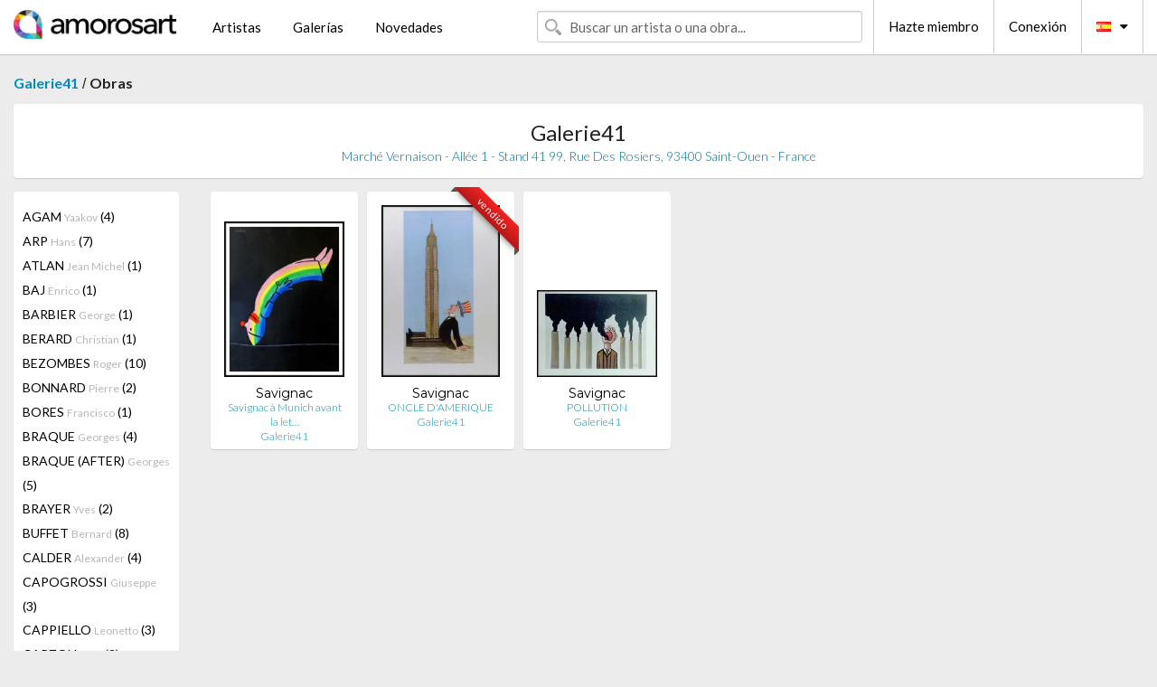

--- FILE ---
content_type: text/html; charset=UTF-8
request_url: https://es.amorosart.com/galeria-artista-galerie41-savignac-1680-4268-1.html
body_size: 4778
content:
<!doctype html>
<html class="no-js" lang="fr">
    <head>
        <meta charset="utf-8"/>
        <meta name="viewport" content="width=device-width, initial-scale=1.0" />
                <title>Obras de Raymond Savignac propuestas por Galerie41 en el portal de Amorosart</title>
                        <meta name="description" content="Galerie41 presenta en Amorosart estampas originales, litografías o grabados de Raymond Savignac" />
                        <meta name="keywords" content="Galerie41, Litografías, Estampas, carteles, grabados, libros ilustrados, obra a la venta de Savignac" />
                <link rel="shortcut icon" type="image/x-icon" href="favicon.ico" />
        <link rel="icon" type="image/png" href="favicon.png" />
        <!-- css start -->
        <link href="https://fonts.googleapis.com/css?family=Lato:400,400italic,700,300,300italic,700italic,900,100,100italic,900italic" rel="stylesheet" type="text/css" />
        <link href="https://fonts.googleapis.com/css?family=Montserrat:400,700" rel="stylesheet" type="text/css" />
                        <link href="https://es.amorosart.com/build/page.min.css?v=1768486385" rel="stylesheet" type="text/css" />
                        <!-- css end -->
    </head>
    <body>
        <!-- header start -->
<!-- Google tag (gtag.js) -->
<script async src="https://www.googletagmanager.com/gtag/js?id=G-WCER4H6RP1"></script>
<script>
  window.dataLayer = window.dataLayer || [];
  function gtag(){dataLayer.push(arguments);}
  gtag('js', new Date());

  gtag('config', 'G-WCER4H6RP1');
  gtag('config', 'G-G2EH6Q64YP');
</script>
<div class="top-bar">
    <div class="row">
        <div class="top-bar-left">
            <ul class="headerLeft">
                <li>
                    <a  href="https://es.amorosart.com/"><img class="header-logo" src="https://es.amorosart.com/assets/images/logoAmorosart.png" width="180"></a>
                </li>
                <a class="show-for-small-only" href="javascript:void();" onclick="$('.menu-mobile').slideToggle(200);"><i class="button-menu-mobile fa fa-bars noir s32"></i></a>
                <div class="header-search-mobile show-for-small-only">
                    <form>
                            <div class="column">
                                <input id="search-mobile" type="text" class="search-mobile s16 mag-search fontLato noir radius" placeholder="Buscar un artista o una obra..." data-source="https://es.amorosart.com/search.html" data-gallery="Galerías" data-artist="Artistas" data-artwork="Obras" />
                            </div>
                    </form>
                </div>
                <li>
                    <ul class="menu s15 fontLato noir hide-for-small-only">
                        <li><a href="https://es.amorosart.com/artistas-contemporaneos-modernos.html">Artistas</a></li>
                        <li><a href="https://es.amorosart.com/galerias-estampas-originales.html">Galerías</a></li>
                        <li><a href="https://es.amorosart.com/estampas-litografias.html">Novedades</a></li>
                    </ul>
                </li>
            </ul>
        </div>
        <div class="top-bar-right">
            <ul class="headerRight hide-for-small-only">  
                <li class="header-search">
                    <form>
                        <div class="row collapse postfix-round">
                            <div class="columns">
                                <input id="search" type="text" class="s15 fontLato noir radius mag-search" placeholder="Buscar un artista o una obra..."  data-source="https://es.amorosart.com/search.html" data-gallery="Galerías" data-artist="Artistas" data-artwork="Obras" />
                            </div>
                        </div>
                    </form>
                </li>
                <li class="header-links">
                    <ul class="menu s15 fontLato noir">
                        <li><a href="https://es.amorosart.com/signup.html">Hazte miembro</a></li><li><a href="https://es.amorosart.com/signin.html">Conexión</a></li><li><a id="bt-flags" href="#" onclick="$('#other-flags').slideToggle(100);"><i class="famfamfam-flags es mr10"></i><i class="fa fa-caret-down"></i></a>
                            <ul id="other-flags" class="fontLato s14">
                                                                                                <li><a href="https://www.amorosart.com/"><i class="famfamfam-flags fr mr5"></i></a></li>
                                                                                                                                <li><a href="https://en.amorosart.com/"><i class="famfamfam-flags en mr5"></i></a></li>
                                                                                                                                                                                                <li><a href="https://it.amorosart.com/"><i class="famfamfam-flags it mr5"></i></a></li>
                                                                                                                                <li><a href="https://de.amorosart.com/"><i class="famfamfam-flags de mr5"></i></a></li>
                                                                                                                                <li><a href="https://nl.amorosart.com/"><i class="famfamfam-flags nl mr5"></i></a></li>
                                                                                                                                <li><a href="https://pt.amorosart.com/"><i class="famfamfam-flags pt mr5"></i></a></li>
                                                                                                                                <li><a href="https://cn.amorosart.com/"><i class="famfamfam-flags cn mr5"></i></a></li>
                                                                                                                                <li><a href="https://jp.amorosart.com/"><i class="famfamfam-flags jp mr5"></i></a></li>
                                                                                                                                <li><a href="https://ru.amorosart.com/"><i class="famfamfam-flags ru mr5"></i></a></li>
                                                                                            </ul>
                        </li>
                    </ul>
                </li>
            </ul>
        </div>
    </div>
</div>
<div class="menu-mobile" style="display:none">
    <a href="https://es.amorosart.com/artistas-contemporaneos-modernos.html" class="fontLato">Artistas</a>
    <a href="https://es.amorosart.com/galerias-estampas-originales.html" class="fontLato">Galerías</a>
    <a href="https://es.amorosart.com/estampas-litografias.html" class="fontLato">Novedades</a>
    <a href="https://es.amorosart.com/signup.html" class="fontLato noir">Hazte miembro</a>
    <a href="https://es.amorosart.com/signin.html" class="fontLato noir">Conexión</a>
</div>
<div class="espace20"></div>
<!-- header end -->
        <!-- page start -->
<div class="row prints">
    <div class="column">
        <span class="fontLatoBold s16"><a href="https://es.amorosart.com/galeria-estampas-galerie41-1680.html">Galerie41</a></span> / 
        <span class="fontLatoBold s16" style="display:inline-block">Obras</span>
    </div>
</div>
<div class="espace10"></div>
<div class="row prints artworks-detail">
    <div class="column">
        <div class="columns bgBlanc p15 alignC l22">
            <h1 class="fontLato s24">Galerie41</h1>
            <h2 class="fontLatoLight s14 bleu">Marché Vernaison - Allée 1 - Stand 41   99, Rue Des Rosiers, 93400  Saint-Ouen - France</h2>
        </div>
    </div>
</div>
<div class="espace15"></div>
<div class="row prints">
    <div class="column large-2 medium-3 mb15">
        <div class="columns bgBlanc p15 gallery-artist-menu">
                            <a href="https://es.amorosart.com/galeria-artista-galerie41-agam-1680-9-1.html" class="columns medium-12 small-6 fontLato s14 noir l26 ">AGAM <span class="s12 grisC">Yaakov</span> (4)</a>
                            <a href="https://es.amorosart.com/galeria-artista-galerie41-arp-1680-42-1.html" class="columns medium-12 small-6 fontLato s14 noir l26 ">ARP <span class="s12 grisC">Hans</span> (7)</a>
                            <a href="https://es.amorosart.com/galeria-artista-galerie41-atlan-1680-1382-1.html" class="columns medium-12 small-6 fontLato s14 noir l26 ">ATLAN <span class="s12 grisC">Jean Michel</span> (1)</a>
                            <a href="https://es.amorosart.com/galeria-artista-galerie41-baj-1680-1364-1.html" class="columns medium-12 small-6 fontLato s14 noir l26 ">BAJ <span class="s12 grisC">Enrico</span> (1)</a>
                            <a href="https://es.amorosart.com/galeria-artista-galerie41-barbier-1680-1670-1.html" class="columns medium-12 small-6 fontLato s14 noir l26 ">BARBIER <span class="s12 grisC">George</span> (1)</a>
                            <a href="https://es.amorosart.com/galeria-artista-galerie41-berard-1680-2771-1.html" class="columns medium-12 small-6 fontLato s14 noir l26 ">BERARD <span class="s12 grisC">Christian</span> (1)</a>
                            <a href="https://es.amorosart.com/galeria-artista-galerie41-bezombes-1680-3113-1.html" class="columns medium-12 small-6 fontLato s14 noir l26 ">BEZOMBES <span class="s12 grisC">Roger</span> (10)</a>
                            <a href="https://es.amorosart.com/galeria-artista-galerie41-bonnard-1680-132-1.html" class="columns medium-12 small-6 fontLato s14 noir l26 ">BONNARD <span class="s12 grisC">Pierre</span> (2)</a>
                            <a href="https://es.amorosart.com/galeria-artista-galerie41-bores-1680-134-1.html" class="columns medium-12 small-6 fontLato s14 noir l26 ">BORES <span class="s12 grisC">Francisco</span> (1)</a>
                            <a href="https://es.amorosart.com/galeria-artista-galerie41-braque-1680-152-1.html" class="columns medium-12 small-6 fontLato s14 noir l26 ">BRAQUE <span class="s12 grisC">Georges</span> (4)</a>
                            <a href="https://es.amorosart.com/galeria-artista-galerie41-braque_after-1680-4734-1.html" class="columns medium-12 small-6 fontLato s14 noir l26 ">BRAQUE (AFTER) <span class="s12 grisC">Georges</span> (5)</a>
                            <a href="https://es.amorosart.com/galeria-artista-galerie41-brayer-1680-2859-1.html" class="columns medium-12 small-6 fontLato s14 noir l26 ">BRAYER <span class="s12 grisC">Yves</span> (2)</a>
                            <a href="https://es.amorosart.com/galeria-artista-galerie41-buffet-1680-175-1.html" class="columns medium-12 small-6 fontLato s14 noir l26 ">BUFFET <span class="s12 grisC">Bernard</span> (8)</a>
                            <a href="https://es.amorosart.com/galeria-artista-galerie41-calder-1680-189-1.html" class="columns medium-12 small-6 fontLato s14 noir l26 ">CALDER <span class="s12 grisC">Alexander</span> (4)</a>
                            <a href="https://es.amorosart.com/galeria-artista-galerie41-capogrossi-1680-1346-1.html" class="columns medium-12 small-6 fontLato s14 noir l26 ">CAPOGROSSI <span class="s12 grisC">Giuseppe </span> (3)</a>
                            <a href="https://es.amorosart.com/galeria-artista-galerie41-cappiello-1680-5588-1.html" class="columns medium-12 small-6 fontLato s14 noir l26 ">CAPPIELLO <span class="s12 grisC">Leonetto</span> (3)</a>
                            <a href="https://es.amorosart.com/galeria-artista-galerie41-carzou-1680-1498-1.html" class="columns medium-12 small-6 fontLato s14 noir l26 ">CARZOU <span class="s12 grisC">Jean</span> (2)</a>
                            <a href="https://es.amorosart.com/galeria-artista-galerie41-cavailles-1680-210-1.html" class="columns medium-12 small-6 fontLato s14 noir l26 ">CAVAILLES <span class="s12 grisC">Jules</span> (1)</a>
                            <a href="https://es.amorosart.com/galeria-artista-galerie41-cesar-1680-211-1.html" class="columns medium-12 small-6 fontLato s14 noir l26 ">CESAR <span class="s12 grisC">Baldaccini</span> (2)</a>
                            <a href="https://es.amorosart.com/galeria-artista-galerie41-chagall-1680-218-1.html" class="columns medium-12 small-6 fontLato s14 noir l26 ">CHAGALL <span class="s12 grisC">Marc</span> (32)</a>
                            <a href="https://es.amorosart.com/galeria-artista-galerie41-chagall_after-1680-4735-1.html" class="columns medium-12 small-6 fontLato s14 noir l26 ">CHAGALL (AFTER) <span class="s12 grisC">Marc</span> (2)</a>
                            <a href="https://es.amorosart.com/galeria-artista-galerie41-chillida-1680-234-1.html" class="columns medium-12 small-6 fontLato s14 noir l26 ">CHILLIDA <span class="s12 grisC">Eduardo</span> (3)</a>
                            <a href="https://es.amorosart.com/galeria-artista-galerie41-cieslewicz-1680-2601-1.html" class="columns medium-12 small-6 fontLato s14 noir l26 ">CIESLEWICZ  <span class="s12 grisC">Roman</span> (1)</a>
                            <a href="https://es.amorosart.com/galeria-artista-galerie41-clavé-1680-247-1.html" class="columns medium-12 small-6 fontLato s14 noir l26 ">CLAVÉ <span class="s12 grisC">Antoni</span> (1)</a>
                            <a href="https://es.amorosart.com/galeria-artista-galerie41-cocteau-1680-256-1.html" class="columns medium-12 small-6 fontLato s14 noir l26 ">COCTEAU <span class="s12 grisC">Jean</span> (4)</a>
                            <a href="https://es.amorosart.com/galeria-artista-galerie41-consagra-1680-1682-1.html" class="columns medium-12 small-6 fontLato s14 noir l26 ">CONSAGRA <span class="s12 grisC">Pietro</span> (1)</a>
                            <a href="https://es.amorosart.com/galeria-artista-galerie41-dali-1680-291-1.html" class="columns medium-12 small-6 fontLato s14 noir l26 ">DALI <span class="s12 grisC">Salvador</span> (53)</a>
                            <a href="https://es.amorosart.com/galeria-artista-galerie41-de_stael-1680-306-1.html" class="columns medium-12 small-6 fontLato s14 noir l26 ">DE STAEL <span class="s12 grisC">Nicolas</span> (1)</a>
                            <a href="https://es.amorosart.com/galeria-artista-galerie41-delaunay-1680-318-1.html" class="columns medium-12 small-6 fontLato s14 noir l26 ">DELAUNAY <span class="s12 grisC">Robert</span> (2)</a>
                            <a href="https://es.amorosart.com/galeria-artista-galerie41-delaunay-1680-319-1.html" class="columns medium-12 small-6 fontLato s14 noir l26 ">DELAUNAY <span class="s12 grisC">Sonia</span> (2)</a>
                            <a href="https://es.amorosart.com/galeria-artista-galerie41-derain-1680-326-1.html" class="columns medium-12 small-6 fontLato s14 noir l26 ">DERAIN <span class="s12 grisC">André</span> (1)</a>
                            <a href="https://es.amorosart.com/galeria-artista-galerie41-dubuffet-1680-359-1.html" class="columns medium-12 small-6 fontLato s14 noir l26 ">DUBUFFET <span class="s12 grisC">Jean</span> (6)</a>
                            <a href="https://es.amorosart.com/galeria-artista-galerie41-dufy-1680-361-1.html" class="columns medium-12 small-6 fontLato s14 noir l26 ">DUFY <span class="s12 grisC">Raoul</span> (12)</a>
                            <a href="https://es.amorosart.com/galeria-artista-galerie41-ernst-1680-381-1.html" class="columns medium-12 small-6 fontLato s14 noir l26 ">ERNST <span class="s12 grisC">Max</span> (6)</a>
                            <a href="https://es.amorosart.com/galeria-artista-galerie41-erte-1680-383-1.html" class="columns medium-12 small-6 fontLato s14 noir l26 ">ERTE <span class="s12 grisC">Romain De Tirtoff</span> (2)</a>
                            <a href="https://es.amorosart.com/galeria-artista-galerie41-esteve-1680-385-1.html" class="columns medium-12 small-6 fontLato s14 noir l26 ">ESTEVE <span class="s12 grisC">Maurice</span> (4)</a>
                            <a href="https://es.amorosart.com/galeria-artista-galerie41-fautrier-1680-398-1.html" class="columns medium-12 small-6 fontLato s14 noir l26 ">FAUTRIER <span class="s12 grisC">Jean</span> (1)</a>
                            <a href="https://es.amorosart.com/galeria-artista-galerie41-folon-1680-2368-1.html" class="columns medium-12 small-6 fontLato s14 noir l26 ">FOLON <span class="s12 grisC">Jean-Michel</span> (1)</a>
                            <a href="https://es.amorosart.com/galeria-artista-galerie41-foujita-1680-430-1.html" class="columns medium-12 small-6 fontLato s14 noir l26 ">FOUJITA <span class="s12 grisC">Leonard Tsuguharu</span> (1)</a>
                            <a href="https://es.amorosart.com/galeria-artista-galerie41-friedlaender-1680-439-1.html" class="columns medium-12 small-6 fontLato s14 noir l26 ">FRIEDLAENDER <span class="s12 grisC">Johnny</span> (1)</a>
                            <a href="https://es.amorosart.com/galeria-artista-galerie41-giacometti-1680-468-1.html" class="columns medium-12 small-6 fontLato s14 noir l26 ">GIACOMETTI <span class="s12 grisC">Alberto</span> (2)</a>
                            <a href="https://es.amorosart.com/galeria-artista-galerie41-grau_sala-1680-1458-1.html" class="columns medium-12 small-6 fontLato s14 noir l26 ">GRAU SALA <span class="s12 grisC">Emilio</span> (1)</a>
                            <a href="https://es.amorosart.com/galeria-artista-galerie41-gris-1680-2764-1.html" class="columns medium-12 small-6 fontLato s14 noir l26 ">GRIS  <span class="s12 grisC">Juan</span> (1)</a>
                            <a href="https://es.amorosart.com/galeria-artista-galerie41-gruau-1680-3138-1.html" class="columns medium-12 small-6 fontLato s14 noir l26 ">GRUAU <span class="s12 grisC">René</span> (8)</a>
                            <a href="https://es.amorosart.com/galeria-artista-galerie41-hartung-1680-535-1.html" class="columns medium-12 small-6 fontLato s14 noir l26 ">HARTUNG <span class="s12 grisC">Hans</span> (2)</a>
                            <a href="https://es.amorosart.com/galeria-artista-galerie41-herold-1680-1529-1.html" class="columns medium-12 small-6 fontLato s14 noir l26 ">HEROLD <span class="s12 grisC">Jacques</span> (1)</a>
                            <a href="https://es.amorosart.com/galeria-artista-galerie41-johns-1680-620-1.html" class="columns medium-12 small-6 fontLato s14 noir l26 ">JOHNS <span class="s12 grisC">Jasper</span> (1)</a>
                            <a href="https://es.amorosart.com/galeria-artista-galerie41-kandinsky-1680-634-1.html" class="columns medium-12 small-6 fontLato s14 noir l26 ">KANDINSKY <span class="s12 grisC">Wassily</span> (15)</a>
                            <a href="https://es.amorosart.com/galeria-artista-galerie41-kandinsky_after-1680-5204-1.html" class="columns medium-12 small-6 fontLato s14 noir l26 ">KANDINSKY (AFTER) <span class="s12 grisC">Wassily</span> (2)</a>
                            <a href="https://es.amorosart.com/galeria-artista-galerie41-kelly-1680-642-1.html" class="columns medium-12 small-6 fontLato s14 noir l26 ">KELLY <span class="s12 grisC">Ellsworth</span> (1)</a>
                            <a href="https://es.amorosart.com/galeria-artista-galerie41-kisling-1680-2515-1.html" class="columns medium-12 small-6 fontLato s14 noir l26 ">KISLING <span class="s12 grisC">Moise</span> (1)</a>
                            <a href="https://es.amorosart.com/galeria-artista-galerie41-klee-1680-663-1.html" class="columns medium-12 small-6 fontLato s14 noir l26 ">KLEE <span class="s12 grisC">Paul</span> (2)</a>
                            <a href="https://es.amorosart.com/galeria-artista-galerie41-lam-1680-697-1.html" class="columns medium-12 small-6 fontLato s14 noir l26 ">LAM <span class="s12 grisC">Wifredo</span> (3)</a>
                            <a href="https://es.amorosart.com/galeria-artista-galerie41-lapicque-1680-1876-1.html" class="columns medium-12 small-6 fontLato s14 noir l26 ">LAPICQUE <span class="s12 grisC">Charles</span> (3)</a>
                            <a href="https://es.amorosart.com/galeria-artista-galerie41-laurens-1680-1372-1.html" class="columns medium-12 small-6 fontLato s14 noir l26 ">LAURENS <span class="s12 grisC">Henri</span> (1)</a>
                            <a href="https://es.amorosart.com/galeria-artista-galerie41-leger-1680-719-1.html" class="columns medium-12 small-6 fontLato s14 noir l26 ">LEGER <span class="s12 grisC">Fernand</span> (2)</a>
                            <a href="https://es.amorosart.com/galeria-artista-galerie41-léger_after-1680-5202-1.html" class="columns medium-12 small-6 fontLato s14 noir l26 ">LÉGER (AFTER) <span class="s12 grisC">Fernand</span> (2)</a>
                            <a href="https://es.amorosart.com/galeria-artista-galerie41-magnelli-1680-766-1.html" class="columns medium-12 small-6 fontLato s14 noir l26 ">MAGNELLI <span class="s12 grisC">Alberto</span> (4)</a>
                            <a href="https://es.amorosart.com/galeria-artista-galerie41-magritte-1680-767-1.html" class="columns medium-12 small-6 fontLato s14 noir l26 ">MAGRITTE <span class="s12 grisC">Rene</span> (1)</a>
                            <a href="https://es.amorosart.com/galeria-artista-galerie41-marcoussis-1680-783-1.html" class="columns medium-12 small-6 fontLato s14 noir l26 ">MARCOUSSIS <span class="s12 grisC">Louis</span> (1)</a>
                            <a href="https://es.amorosart.com/galeria-artista-galerie41-marini-1680-787-1.html" class="columns medium-12 small-6 fontLato s14 noir l26 ">MARINI <span class="s12 grisC">Marino</span> (5)</a>
                            <a href="https://es.amorosart.com/galeria-artista-galerie41-masson-1680-799-1.html" class="columns medium-12 small-6 fontLato s14 noir l26 ">MASSON <span class="s12 grisC">Andre</span> (3)</a>
                            <a href="https://es.amorosart.com/galeria-artista-galerie41-matisse-1680-801-1.html" class="columns medium-12 small-6 fontLato s14 noir l26 ">MATISSE <span class="s12 grisC">Henri</span> (3)</a>
                            <a href="https://es.amorosart.com/galeria-artista-galerie41-matisse_after-1680-4825-1.html" class="columns medium-12 small-6 fontLato s14 noir l26 ">MATISSE (AFTER) <span class="s12 grisC">Henri</span> (19)</a>
                            <a href="https://es.amorosart.com/galeria-artista-galerie41-matta-1680-803-1.html" class="columns medium-12 small-6 fontLato s14 noir l26 ">MATTA <span class="s12 grisC">Roberto</span> (3)</a>
                            <a href="https://es.amorosart.com/galeria-artista-galerie41-michaux-1680-1347-1.html" class="columns medium-12 small-6 fontLato s14 noir l26 ">MICHAUX <span class="s12 grisC">Henri</span> (1)</a>
                            <a href="https://es.amorosart.com/galeria-artista-galerie41-miró-1680-840-1.html" class="columns medium-12 small-6 fontLato s14 noir l26 ">MIRÓ <span class="s12 grisC">Joan</span> (12)</a>
                            <a href="https://es.amorosart.com/galeria-artista-galerie41-miró_after-1680-4817-1.html" class="columns medium-12 small-6 fontLato s14 noir l26 ">MIRÓ (AFTER) <span class="s12 grisC">Joan</span> (6)</a>
                            <a href="https://es.amorosart.com/galeria-artista-galerie41-mondrian-1680-2196-1.html" class="columns medium-12 small-6 fontLato s14 noir l26 ">MONDRIAN <span class="s12 grisC">Piet</span> (1)</a>
                            <a href="https://es.amorosart.com/galeria-artista-galerie41-moore-1680-846-1.html" class="columns medium-12 small-6 fontLato s14 noir l26 ">MOORE <span class="s12 grisC">Henry</span> (4)</a>
                            <a href="https://es.amorosart.com/galeria-artista-galerie41-motherwell-1680-855-1.html" class="columns medium-12 small-6 fontLato s14 noir l26 ">MOTHERWELL <span class="s12 grisC">Robert</span> (1)</a>
                            <a href="https://es.amorosart.com/galeria-artista-galerie41-mucha-1680-857-1.html" class="columns medium-12 small-6 fontLato s14 noir l26 ">MUCHA <span class="s12 grisC">Alphonse</span> (5)</a>
                            <a href="https://es.amorosart.com/galeria-artista-galerie41-picasso-1680-957-1.html" class="columns medium-12 small-6 fontLato s14 noir l26 ">PICASSO <span class="s12 grisC">Pablo</span> (21)</a>
                            <a href="https://es.amorosart.com/galeria-artista-galerie41-picasso_after-1680-4733-1.html" class="columns medium-12 small-6 fontLato s14 noir l26 ">PICASSO (AFTER) <span class="s12 grisC">Pablo</span> (22)</a>
                            <a href="https://es.amorosart.com/galeria-artista-galerie41-poliakoff-1680-976-1.html" class="columns medium-12 small-6 fontLato s14 noir l26 ">POLIAKOFF <span class="s12 grisC">Serge</span> (2)</a>
                            <a href="https://es.amorosart.com/galeria-artista-galerie41-ray-1680-1394-1.html" class="columns medium-12 small-6 fontLato s14 noir l26 ">RAY <span class="s12 grisC">Man</span> (1)</a>
                            <a href="https://es.amorosart.com/galeria-artista-galerie41-razzia-1680-3620-1.html" class="columns medium-12 small-6 fontLato s14 noir l26 ">RAZZIA <span class="s12 grisC"></span> (6)</a>
                            <a href="https://es.amorosart.com/galeria-artista-galerie41-riopelle-1680-1033-1.html" class="columns medium-12 small-6 fontLato s14 noir l26 ">RIOPELLE <span class="s12 grisC">Jean-Paul</span> (1)</a>
                            <a href="https://es.amorosart.com/galeria-artista-galerie41-rohner-1680-1042-1.html" class="columns medium-12 small-6 fontLato s14 noir l26 ">ROHNER <span class="s12 grisC">Georges</span> (1)</a>
                            <a href="https://es.amorosart.com/galeria-artista-galerie41-rosenquist-1680-1047-1.html" class="columns medium-12 small-6 fontLato s14 noir l26 ">ROSENQUIST <span class="s12 grisC">James</span> (1)</a>
                            <a href="https://es.amorosart.com/galeria-artista-galerie41-rouault-1680-1054-1.html" class="columns medium-12 small-6 fontLato s14 noir l26 ">ROUAULT <span class="s12 grisC">Georges</span> (1)</a>
                            <a href="https://es.amorosart.com/galeria-artista-galerie41-rousseau-1680-2928-1.html" class="columns medium-12 small-6 fontLato s14 noir l26 ">ROUSSEAU <span class="s12 grisC">Henri</span> (1)</a>
                            <a href="https://es.amorosart.com/galeria-artista-galerie41-savignac-1680-4268-1.html" class="columns medium-12 small-6 fontLato s14 noir l26 current">SAVIGNAC <span class="s12 grisC">Raymond</span> (3)</a>
                            <a href="https://es.amorosart.com/galeria-artista-galerie41-singier-1680-1128-1.html" class="columns medium-12 small-6 fontLato s14 noir l26 ">SINGIER <span class="s12 grisC">Gustave</span> (1)</a>
                            <a href="https://es.amorosart.com/galeria-artista-galerie41-soulages-1680-1147-1.html" class="columns medium-12 small-6 fontLato s14 noir l26 ">SOULAGES <span class="s12 grisC">Pierre</span> (3)</a>
                            <a href="https://es.amorosart.com/galeria-artista-galerie41-steinlen-1680-1161-1.html" class="columns medium-12 small-6 fontLato s14 noir l26 ">STEINLEN <span class="s12 grisC">Theophile Alexandre</span> (1)</a>
                            <a href="https://es.amorosart.com/galeria-artista-galerie41-sutherland-1680-1180-1.html" class="columns medium-12 small-6 fontLato s14 noir l26 ">SUTHERLAND <span class="s12 grisC">Graham</span> (1)</a>
                            <a href="https://es.amorosart.com/galeria-artista-galerie41-taeuber-arp-1680-1623-1.html" class="columns medium-12 small-6 fontLato s14 noir l26 ">TAEUBER-ARP <span class="s12 grisC">Sophie</span> (1)</a>
                            <a href="https://es.amorosart.com/galeria-artista-galerie41-tanning-1680-1188-1.html" class="columns medium-12 small-6 fontLato s14 noir l26 ">TANNING <span class="s12 grisC">Dorothea</span> (1)</a>
                            <a href="https://es.amorosart.com/galeria-artista-galerie41-tobey-1680-1208-1.html" class="columns medium-12 small-6 fontLato s14 noir l26 ">TOBEY <span class="s12 grisC">Mark</span> (1)</a>
                            <a href="https://es.amorosart.com/galeria-artista-galerie41-toulouse-lautrec-1680-1214-1.html" class="columns medium-12 small-6 fontLato s14 noir l26 ">TOULOUSE-LAUTREC <span class="s12 grisC">Henri De</span> (2)</a>
                            <a href="https://es.amorosart.com/galeria-artista-galerie41-ubac-1680-1232-1.html" class="columns medium-12 small-6 fontLato s14 noir l26 ">UBAC <span class="s12 grisC">Raoul</span> (1)</a>
                            <a href="https://es.amorosart.com/galeria-artista-galerie41-utrillo-1680-1238-1.html" class="columns medium-12 small-6 fontLato s14 noir l26 ">UTRILLO <span class="s12 grisC">Maurice</span> (2)</a>
                            <a href="https://es.amorosart.com/galeria-artista-galerie41-van_dongen-1680-347-1.html" class="columns medium-12 small-6 fontLato s14 noir l26 ">VAN DONGEN <span class="s12 grisC">Kees</span> (3)</a>
                            <a href="https://es.amorosart.com/galeria-artista-galerie41-van_velde-1680-1250-1.html" class="columns medium-12 small-6 fontLato s14 noir l26 ">VAN VELDE <span class="s12 grisC">Bram</span> (1)</a>
                            <a href="https://es.amorosart.com/galeria-artista-galerie41-vasarely-1680-1252-1.html" class="columns medium-12 small-6 fontLato s14 noir l26 ">VASARELY <span class="s12 grisC">Victor</span> (2)</a>
                            <a href="https://es.amorosart.com/galeria-artista-galerie41-velickovic-1680-1256-1.html" class="columns medium-12 small-6 fontLato s14 noir l26 ">VELICKOVIC <span class="s12 grisC">Vladimir</span> (1)</a>
                            <a href="https://es.amorosart.com/galeria-artista-galerie41-vieira_da_silva-1680-1260-1.html" class="columns medium-12 small-6 fontLato s14 noir l26 ">VIEIRA DA SILVA <span class="s12 grisC">Maria Helena</span> (3)</a>
                            <a href="https://es.amorosart.com/galeria-artista-galerie41-villemot-1680-5331-1.html" class="columns medium-12 small-6 fontLato s14 noir l26 ">VILLEMOT <span class="s12 grisC">Bernard</span> (1)</a>
                            <a href="https://es.amorosart.com/galeria-artista-galerie41-villon-1680-1262-1.html" class="columns medium-12 small-6 fontLato s14 noir l26 ">VILLON <span class="s12 grisC">Jacques</span> (1)</a>
                            <a href="https://es.amorosart.com/galeria-artista-galerie41-wunderlich-1680-1317-1.html" class="columns medium-12 small-6 fontLato s14 noir l26 ">WUNDERLICH <span class="s12 grisC">Paul</span> (1)</a>
                            <a href="https://es.amorosart.com/galeria-artista-galerie41-zao-1680-1316-1.html" class="columns medium-12 small-6 fontLato s14 noir l26 ">ZAO <span class="s12 grisC">Wou-Ki</span> (2)</a>
                    </div>
    </div>
    <div class="column large-10 medium-9">
        <div class="row">
                                    <div class="colonnePrint columns large-2 medium-3 small-6 end alignC">
                <div class="boxPrint">
                                        <p class="alignPrints">
                        <a href="https://es.amorosart.com/obra-savignac-savignac_à_munich_avant_la_lettre-124387.html" title="Offset Savignac - Savignac à Munich avant la lettre " class="lienPrints"><img class="borderPrints printsPlacement" src="https://es.amorosart.com/img/obras/savignac-savignac-a-munich-avant-la-lettre-124387-450x450.webp" width="160" alt="Offset Savignac - Savignac à Munich avant la lettre " /></a></p>
                    <ul class="artisteOeuvreInfo">
                        <li class="fontMont s14 noir">Savignac</li>
                        <li class="fontLatoLight s12 noir"><a href="https://es.amorosart.com/obra-savignac-savignac_à_munich_avant_la_lettre-124387.html">Savignac à Munich avant la let&hellip;</a></li>
                        <li class="fontLatoLight s12 bleu"><a href="https://es.amorosart.com/galeria-estampas-galerie41-1680.html">Galerie41</a></li>
                    </ul>
                </div>
            </div>
                        <div class="colonnePrint columns large-2 medium-3 small-6 end alignC">
                <div class="boxPrint">
                                        <div class="ribbon"><span class="sold">vendido</span></div>
                                        <p class="alignPrints">
                        <a href="https://es.amorosart.com/obra-savignac-oncle_damerique-103458.html" title="Offset Savignac - ONCLE D'AMERIQUE" class="lienPrints"><img class="borderPrints printsPlacement" src="https://es.amorosart.com/img/obras/savignac-oncle-damerique-103458-450x450.webp" width="160" alt="Offset Savignac - ONCLE D'AMERIQUE" /></a></p>
                    <ul class="artisteOeuvreInfo">
                        <li class="fontMont s14 noir">Savignac</li>
                        <li class="fontLatoLight s12 noir"><a href="https://es.amorosart.com/obra-savignac-oncle_damerique-103458.html">ONCLE D'AMERIQUE</a></li>
                        <li class="fontLatoLight s12 bleu"><a href="https://es.amorosart.com/galeria-estampas-galerie41-1680.html">Galerie41</a></li>
                    </ul>
                </div>
            </div>
                        <div class="colonnePrint columns large-2 medium-3 small-6 end alignC">
                <div class="boxPrint">
                                        <p class="alignPrints">
                        <a href="https://es.amorosart.com/obra-savignac-pollution-103457.html" title="Offset Savignac - POLLUTION" class="lienPrints"><img class="borderPrints printsPlacement" src="https://es.amorosart.com/img/obras/savignac-pollution-103457-450x450.webp" width="160" alt="Offset Savignac - POLLUTION" /></a></p>
                    <ul class="artisteOeuvreInfo">
                        <li class="fontMont s14 noir">Savignac</li>
                        <li class="fontLatoLight s12 noir"><a href="https://es.amorosart.com/obra-savignac-pollution-103457.html">POLLUTION</a></li>
                        <li class="fontLatoLight s12 bleu"><a href="https://es.amorosart.com/galeria-estampas-galerie41-1680.html">Galerie41</a></li>
                    </ul>
                </div>
            </div>
                                </div>
        <div class="column fontLato s12">
                    </div>
    </div>
</div>
<!-- page end -->        <!-- footer start -->
<div class="espace40"></div>
<div class="pied">
    <div class="row">
        <div class="columns s12 fontLatoLight s12 l120 blanc alignC">Copyright Amorosart 2008 - 2026 - CNIL n° : 1301442 - <a href="https://es.amorosart.com/glosario-estampas.html">Glosario</a> - <a href="https://es.amorosart.com/preguntas-frecuentes-estampas.html">Preg. Frec.</a></div>
    </div>
</div>
<!-- footer end -->        <!-- js start -->
                        <script src="https://es.amorosart.com/build/page.min.js?v=1768486385" ></script>
                        <script>
            $(document).foundation();
        </script>
        <!-- js end -->
    </body>
</html>
